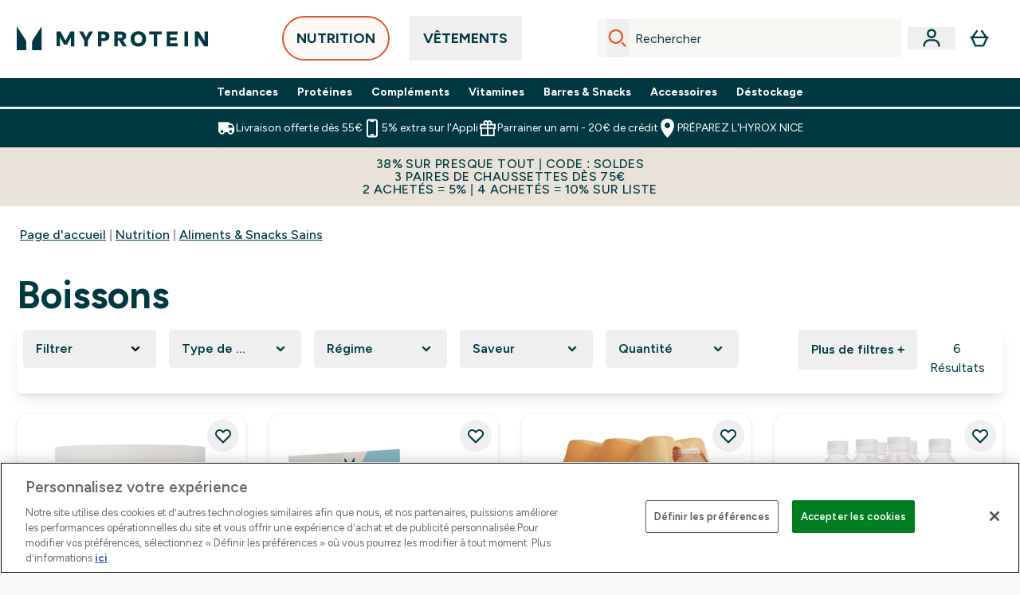

--- FILE ---
content_type: text/plain;charset=UTF-8
request_url: https://fr.myprotein.com/api/operation/Facets
body_size: -929
content:
{"data":{"page":{"widgets":[{"__typename":"ProductListWidget","productList":{"facets":[{"__typename":"SimpleFacet","facetName":"fr_nutritionProducttype_content","facetHeader":"Type de produit alimentaire","options":[{"optionName":"Boissons","displayName":"Boissons","matchedProductCount":1},{"optionName":"Boissons Prêt à Boire","displayName":"Boissons Prêt à Boire","matchedProductCount":4}]},{"__typename":"SimpleFacet","facetName":"fr_Diet_content","facetHeader":"Régime","options":[{"optionName":"Faible en gras","displayName":"Faible en gras","matchedProductCount":1},{"optionName":"Informed Sport","displayName":"Informed Sport","matchedProductCount":1},{"optionName":"Sans Sucre","displayName":"Sans Sucre","matchedProductCount":1},{"optionName":"Végétalien","displayName":"Végétalien","matchedProductCount":4},{"optionName":"Végétarien","displayName":"Végétarien","matchedProductCount":2}]},{"__typename":"SimpleFacet","facetName":"fr_myprotein_flavour_content","facetHeader":"Saveur","options":[{"optionName":"Ananas","displayName":"Ananas","matchedProductCount":1},{"optionName":"Canneberge","displayName":"Canneberge","matchedProductCount":1},{"optionName":"Cerise","displayName":"Cerise","matchedProductCount":1},{"optionName":"Citron","displayName":"Citron","matchedProductCount":1},{"optionName":"Citron Vert","displayName":"Citron Vert","matchedProductCount":1},{"optionName":"Coca Cola","displayName":"Coca Cola","matchedProductCount":1},{"optionName":"Crunchy","displayName":"Crunchy","matchedProductCount":1},{"optionName":"Fraise","displayName":"Fraise","matchedProductCount":1},{"optionName":"Framboise","displayName":"Framboise","matchedProductCount":1},{"optionName":"Fruits Rouges","displayName":"Fruits Rouges","matchedProductCount":1},{"optionName":"Mûre","displayName":"Mûre","matchedProductCount":1},{"optionName":"Noix de coco","displayName":"Noix de coco","matchedProductCount":1}]},{"__typename":"SimpleFacet","facetName":"fr_myprotein_volume_content","facetHeader":"Quantité","options":[{"optionName":"10-20 Packs","displayName":"10-20 Packs","matchedProductCount":1},{"optionName":"1-10 Packs","displayName":"1-10 Packs","matchedProductCount":1},{"optionName":"2.5kg-4.5kg","displayName":"2.5kg-4.5kg","matchedProductCount":1},{"optionName":"500g","displayName":"500g","matchedProductCount":1},{"optionName":"500ml-1l","displayName":"500ml-1l","matchedProductCount":2}]},{"__typename":"RangedFacet","facetName":"myprotein_EUR_price","facetHeader":"Prix","options":[{"displayName":"10,00€ - 25,00€","from":10,"to":25,"matchedProductCount":2},{"displayName":"25,00€ - 50,00€","from":25,"to":50,"matchedProductCount":4}]},{"__typename":"RangedFacet","facetName":"averageReviewScore_auto_content","facetHeader":"Rapport Moyen","options":[{"displayName":"2-3","from":2,"to":2.99,"matchedProductCount":2},{"displayName":"3-4","from":3,"to":3.99,"matchedProductCount":1},{"displayName":"4+","from":4,"to":5,"matchedProductCount":3}]}]}}]}},"extensions":{"ray":"Nsd2wPgnEfCHnL3OH1ZTZA","server":"PRODUCTION-D-TFB68","flags":[],"experiments":{"mini_basket_experiment":"EXPERIMENT_PAUSED"},"rateLimitersFiring":[{"rateLimitingBucket":"MARKETING_MATERIAL_SIGN_UP","captchaBypassAvailable":[{"type":"V2_VISIBLE","siteKey":"6Lcs1QYUAAAAAJS_m-vZsQCSv6lnqOxXUh_7BnZ1"},{"type":"V2_INVISIBLE","siteKey":"6Lf4fiMUAAAAAGRkNt_wJnf79ra2LSdFBlTL-Wcf"}]},{"rateLimitingBucket":"REFERRAL_EMAIL","captchaBypassAvailable":[{"type":"V2_VISIBLE","siteKey":"6Lcs1QYUAAAAAJS_m-vZsQCSv6lnqOxXUh_7BnZ1"},{"type":"V2_INVISIBLE","siteKey":"6Lf4fiMUAAAAAGRkNt_wJnf79ra2LSdFBlTL-Wcf"}]}],"surrogateControl":{"noStore":true,"maxAge":null,"swr":null,"sie":null,"scope":null}}}

--- FILE ---
content_type: text/javascript; charset=utf-8
request_url: https://78wuobegq2.chat.digital.ringcentral.com/chat/3487c4623d00b350e37859dc/status.js
body_size: 254
content:
var _internal_chatq = _internal_chatq || [];
_internal_chatq.push(["_registerStatus",{"validity":10,"triggers":{"6761aa9d36d6a000085b4130":{"activation_probability":0.0}}}]);
